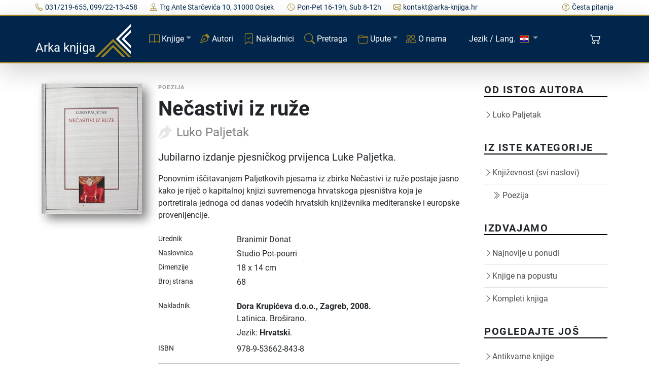

--- FILE ---
content_type: application/javascript
request_url: https://arka-knjiga.hr/static/ak/js/js-123-nosw.min.js
body_size: 3674
content:
const DEFAULTS={showAllSuggestions:!1,suggestionsThreshold:1,maximumItems:0,autoselectFirst:!0,updateOnSelect:!1,highlightTyped:!1,fullWidth:!1,labelField:"label",valueField:"value",items:[],source:null,datalist:"",server:"",serverParams:{},liveServer:!1,noCache:!0,debounceTime:300,notFoundMessage:"",onRenderItem:(e,t)=>t,onSelectItem(e){},onServerResponse:e=>e.json()},LOADING_CLASS="is-loading",ACTIVE_CLASS="is-active",ACTIVE_CLASSES=["is-active","bg-primary","text-white"],NEXT="next",PREV="prev",INSTANCE_MAP=new WeakMap;let counter=0;function debounce(e,t=300){let s;return(...i)=>{clearTimeout(s),s=setTimeout(()=>{e.apply(this,i)},t)}}function removeDiacritics(e){return e.normalize("NFD").replace(/[\u0300-\u036f]/g,"")}function insertAfter(e,t){return e.parentNode.insertBefore(t,e.nextSibling)}class Autocomplete{constructor(e,t={}){INSTANCE_MAP.set(e,this),counter++,this._searchInput=e,this._configure(t),this._preventInput=!1,this._keyboardNavigation=!1,this._searchFunc=debounce(()=>{this._loadFromServer(!0)},this._config.debounceTime),this._configureSearchInput(),this._configureDropElement(),this._searchInput.addEventListener("focus",this),this._searchInput.addEventListener("blur",this),this._searchInput.addEventListener("input",this),this._searchInput.addEventListener("keydown",this),this._dropElement.addEventListener("mousemove",this),this._fetchData()}static init(e="input.autocomplete",t={}){document.querySelectorAll(e).forEach(e=>{this.getOrCreateInstance(e,t)})}static getInstance(e){return INSTANCE_MAP.has(e)?INSTANCE_MAP.get(e):null}static getOrCreateInstance(e,t={}){return this.getInstance(e)||new this(e,t)}dispose(){this._searchInput.removeEventListener("focus",this),this._searchInput.removeEventListener("blur",this),this._searchInput.removeEventListener("input",this),this._searchInput.removeEventListener("keydown",this),this._dropElement.removeEventListener("mousemove",this),this._dropElement.parentElement.removeChild(this._dropElement),INSTANCE_MAP.delete(this._searchInput)}handleEvent(e){this[`on${e.type}`](e)}_configure(e={}){this._config=Object.assign({},DEFAULTS);let t={...e,...this._searchInput.dataset},s=e=>["true","false","1","0",!0,!1].includes(e)&&!!JSON.parse(e);for(let[i,n]of Object.entries(DEFAULTS)){if(void 0===t[i])continue;let r=t[i];switch(typeof n){case"number":this._config[i]=parseInt(r);break;case"boolean":this._config[i]=s(r);break;case"string":this._config[i]=r.toString();break;case"object":if(Array.isArray(n)){if("string"==typeof r){let o=r.includes("|")?"|":",";this._config[i]=r.split(o)}else this._config[i]=r}else this._config[i]="string"==typeof r?JSON.parse(r):r;break;case"function":this._config[i]="string"==typeof r?window[r]:r;break;default:this._config[i]=r}}}_configureSearchInput(){this._searchInput.autocomplete="off",this._searchInput.spellcheck=!1,this._searchInput.ariaAutoComplete="list",this._searchInput.ariaExpanded="false",this._searchInput.ariaHasPopup="menu",this._searchInput.setAttribute("role","combobox")}_configureDropElement(){this._dropElement=document.createElement("ul"),this._dropElement.setAttribute("id","ac-menu-"+counter),this._dropElement.setAttribute("role","menu"),this._dropElement.classList.add(...["dropdown-menu","autocomplete-menu","p-0"]),this._dropElement.style.maxHeight="280px",this._config.fullWidth||(this._dropElement.style.maxWidth="360px"),this._dropElement.style.overflowY="auto",insertAfter(this._searchInput,this._dropElement),this._searchInput.setAttribute("aria-controls",this._dropElement.getAttribute("id"))}oninput(e){!this._preventInput&&this._showOrSearch()}onblur(e){this._hideSuggestions()}onfocus(e){this._showOrSearch()}onkeydown(e){let t=e.keyCode||e.key;switch(t){case 13:case"Enter":e.preventDefault();let s=this.getSelection();s&&s.click();break;case 38:case"ArrowUp":e.preventDefault(),this._keyboardNavigation=!0,this._moveSelection(PREV);break;case 40:case"ArrowDown":e.preventDefault(),this._keyboardNavigation=!0,this._moveSelection(NEXT);break;case 27:case"Escape":this._searchInput.focus(),this._hideSuggestions()}}onmousemove(e){this._keyboardNavigation=!1}getConfig(e=null){return null!==e?this._config[e]:this._config}setConfig(e,t){this._config[e]=t}setData(e){this._items={},this._addItems(e)}enable(){this._searchInput.setAttribute("disabled","")}disable(){this._searchInput.removeAttribute("disabled")}isDisabled(){return this._searchInput.hasAttribute("disabled")||this._searchInput.disabled||this._searchInput.hasAttribute("readonly")}getSelection(){return this._dropElement.querySelector("a.is-active")}removeSelection(){let e=this.getSelection();e&&e.classList.remove(...ACTIVE_CLASSES)}_moveSelection(e=NEXT){let t=this.getSelection(),s=null;if(t){let i=e===NEXT?"nextSibling":"previousSibling";s=t.parentNode;do s=s[i];while(s&&"none"==s.style.display);s?(t.classList.remove(...ACTIVE_CLASSES),e===PREV?s.parentNode.scrollTop=s.offsetTop-s.parentNode.offsetTop:s.offsetTop>s.parentNode.offsetHeight-s.offsetHeight&&(s.parentNode.scrollTop+=s.offsetHeight)):t&&(s=t.parentElement)}else s=this._dropElement.firstChild;if(s){let n=s.querySelector("a");n.classList.add(...ACTIVE_CLASSES),this._searchInput.setAttribute("aria-activedescendant",n.getAttribute("id")),this._config.updateOnSelect&&(this._searchInput.value=n.dataset.label)}else this._searchInput.setAttribute("aria-activedescendant","");return s}_shouldShow(){return!this.isDisabled()&&this._searchInput.value.length>=this._config.suggestionsThreshold}_showOrSearch(){if(!this._shouldShow()){this._hideSuggestions();return}this._config.liveServer?this._searchFunc():this._config.source?this._config.source(this._searchInput.value,e=>{this.setData(e),this._showSuggestions()}):this._showSuggestions()}_createItem(e,t){let s=t.label;if(this._config.highlightTyped){let i=removeDiacritics(s).toLowerCase().indexOf(e);s=s.substring(0,i)+`<mark>${s.substring(i,i+e.length)}</mark>`+s.substring(i+e.length,s.length)}s=this._config.onRenderItem(t,s);let n=document.createElement("li");n.setAttribute("role","presentation");let r=document.createElement("a");if(n.append(r),r.setAttribute("id",this._dropElement.getAttribute("id")+"-"+this._dropElement.children.length),r.classList.add(...["dropdown-item","text-truncate"]),r.setAttribute("data-value",t.value),r.setAttribute("data-label",t.label),r.setAttribute("tabindex","-1"),r.setAttribute("role","menuitem"),r.setAttribute("href","#"),r.innerHTML=s,t.data)for(let[o,a]of Object.entries(t.data))r.dataset[o]=a;return r.addEventListener("mouseenter",e=>{!this._keyboardNavigation&&(this.removeSelection(),n.querySelector("a").classList.add(...ACTIVE_CLASSES))}),r.addEventListener("mousedown",e=>{e.preventDefault()}),r.addEventListener("click",e=>{e.preventDefault(),this._preventInput=!0,this._searchInput.value=t.label,this._config.onSelectItem(t),this._hideSuggestions(),this._preventInput=!1}),n}_showSuggestions(){let e=removeDiacritics(this._searchInput.value).toLowerCase();this._dropElement.innerHTML="";let t=Object.keys(this._items),s=0,i=null;for(let n=0;n<t.length;n++){let r=t[n],o=this._items[r],a=removeDiacritics(o.label).toLowerCase(),l=!(e.length>0)||a.indexOf(e)>=0;if(this._config.showAllSuggestions||l){s++;let c=this._createItem(e,o);if(i||(i=c),this._dropElement.appendChild(c),this._config.maximumItems>0&&s>=this._config.maximumItems)break}}if(i&&this._config.autoselectFirst&&this._moveSelection(NEXT),0===s){if(this._config.notFoundMessage){let h=document.createElement("li");h.setAttribute("role","presentation"),h.innerHTML=`<span class="dropdown-item">${this._config.notFoundMessage}</span>`,this._dropElement.appendChild(h)}else this._hideSuggestions()}else this._dropElement.classList.add("show"),this._searchInput.ariaExpanded="true",this._positionMenu()}_hideSuggestions(){this._dropElement.classList.remove("show"),this._searchInput.ariaExpanded="false",this.removeSelection()}_positionMenu(){if(this._config.fullWidth)this._dropElement.style.left=this._searchInput.offsetLeft+"px",this._dropElement.style.width=this._searchInput.offsetWidth+"px";else{let e=this._searchInput.offsetLeft,t=document.body.offsetWidth-1,s=t-(e+this._dropElement.offsetWidth)-30;s<0&&(e+=s),this._dropElement.style.left=e+"px"}let i=document.body.offsetHeight,n=this._searchInput.getBoundingClientRect().y+window.pageYOffset+this._dropElement.offsetHeight;i-n<0?this._dropElement.style.transform="translateY(calc(-100% - "+this._searchInput.offsetHeight+"px))":this._dropElement.style.transform="none"}_fetchData(){if(this._items={},this._addItems(this._config.items),this._config.datalist){let e=document.querySelector(`#${this._config.datalist}`);if(e){let t=Array.from(e.children).map(e=>{let t=e.getAttribute("value")??e.innerHTML.toLowerCase(),s=e.innerHTML;return{value:t,label:s}});this._addItems(t)}}this._config.server&&!this._config.liveServer&&this._loadFromServer()}_addItems(e){let t=Object.keys(e);for(let s=0;s<t.length;s++){let i=t[s],n=e[i],r="string"==typeof n?{}:n;r.label=n[this._config.labelField]??n,r.value=n[this._config.valueField]??i,this._items[r.value]=r}}_loadFromServer(e=!1){this._abortController&&this._abortController.abort(),this._abortController=new AbortController;let t=Object.assign({},this._config.serverParams);if(t.query=this._searchInput.value,this._config.noCache&&(t.t=Date.now()),t.related){let s=document.getElementById(t.related);s&&(t.related=s.value)}let i=new URLSearchParams(t).toString();this._searchInput.classList.add(LOADING_CLASS),fetch(this._config.server+"?"+i,{signal:this._abortController.signal}).then(e=>this._config.onServerResponse(e)).then(t=>{let s=t.data||t;this.setData(s),this._abortController=null,e&&this._showSuggestions()}).catch(e=>{"AbortError"!==e.name&&console.error(e)}).finally(e=>{this._searchInput.classList.remove(LOADING_CLASS)})}}document.addEventListener("DOMContentLoaded",()=>{"use strict";let e=document.querySelector("#header");e&&document.addEventListener("scroll",()=>{window.scrollY>100?e.classList.add("sticked"):e.classList.remove("sticked")});let t=document.querySelector(".mobile-nav-toggle");function s(){document.querySelector("body").classList.toggle("mobile-nav-active"),t.classList.toggle("bi-list"),t.classList.toggle("bi-x")}t&&t.addEventListener("click",function(e){e.preventDefault(),s()}),document.querySelectorAll("#navbar a").forEach(e=>{if(e.hash)document.querySelector(e.hash)&&e.addEventListener("click",()=>{document.querySelector(".mobile-nav-active")&&s()})});let i=document.querySelectorAll(".navbar .dropdown > a");i.forEach(e=>{e.addEventListener("click",function(e){if(document.querySelector(".mobile-nav-active")){e.preventDefault(),this.classList.toggle("active"),this.nextElementSibling.classList.toggle("dropdown-active");let t=this.querySelector(".dropdown-indicator");t.classList.toggle("bi-chevron-up"),t.classList.toggle("bi-chevron-down")}})});let n=document.querySelector(".scroll-top");if(n){let r=function(){window.scrollY>100?n.classList.add("active"):n.classList.remove("active")};window.addEventListener("load",r),document.addEventListener("scroll",r),n.addEventListener("click",window.scrollTo({top:0,behavior:"smooth"}))};let a=document.querySelector(".js-search-open"),l=document.querySelector(".js-search-close"),c=document.querySelector(".js-search-form-wrap");null!==a&&a.addEventListener("click",e=>{e.preventDefault(),c.classList.add("active")}),null!==l&&l.addEventListener("click",e=>{e.preventDefault(),c.classList.remove("active")})});let token=$("#_csrf").attr("content"),header=$("#_csrf_header").attr("content");function updateShoppingCartCount(){$.ajax({type:"POST",url:"/api/books/shopping-card/items-count",beforeSend:function(e){e.setRequestHeader(header,token)},success:function(e,t,s){$("#shoppingCartItemsCount").text(e),$("#shoppingCartItemsCount").removeClass("invisible"),$("#shoppingCartItemsCount").fadeOut(250).fadeIn(350)}})}$("button.action-card-item-add").on("click",function(e){var t=e.currentTarget.id;e.stopPropagation(),e.stopImmediatePropagation(),e.currentTarget.blur(),$("#"+t).addClass("disabled"),$("#"+t).fadeOut(250).fadeIn(350),setTimeout(()=>{$("#"+t+"-btn").addClass("d-none"),$("#"+t+"-cart-info").removeClass("d-none")},550);let s=e.currentTarget.dataset.itemId,i=e.currentTarget.dataset.itemType;$.ajax({type:"POST",url:"/api/books/shopping-card/add/"+i+"/"+s,beforeSend:function(e){e.setRequestHeader(header,token)},success:function(e,t,s){updateShoppingCartCount()},error:function(e,t,s){}})}),$("button.action-card-item-remove").on("click",function(e){e.stopPropagation(),e.stopImmediatePropagation(),e.currentTarget.blur(),$("#"+e.currentTarget.id).addClass("disabled"),$("#"+e.currentTarget.id).fadeOut(250).fadeIn(350);let t=e.currentTarget.dataset.itemId,s=e.currentTarget.dataset.itemType;$.ajax({type:"POST",url:"/api/books/shopping-card/remove/"+s+"/"+t,beforeSend:function(e){e.setRequestHeader(header,token)},success:function(e,t,s){location.reload()},error:function(e,t,s){}})});

--- FILE ---
content_type: image/svg+xml
request_url: https://arka-knjiga.hr/static/images/book-author-pen.svg
body_size: 148
content:
<?xml version="1.0" encoding="iso-8859-1"?>
<!DOCTYPE svg PUBLIC "-//W3C//DTD SVG 1.1//EN" "http://www.w3.org/Graphics/SVG/1.1/DTD/svg11.dtd">
<svg version="1.1" id="Capa_1" xmlns="http://www.w3.org/2000/svg" xmlns:xlink="http://www.w3.org/1999/xlink" x="0px" y="0px" width="608.816px" height="608.816px" viewBox="0 0 608.816 608.816" style="enable-background:new 0 0 608.816 608.816;" xml:space="preserve">
<g>
<path fill="#e7e7e7" d="M189.605,385.472c-3.868-8.486-6.082-17.887-6.082-27.822c0-37.121,30.093-67.214,67.215-67.214 s67.215,30.093,67.215,67.214c0,37.122-30.093,67.215-67.215,67.215c-8.707,0-17.002-1.711-24.638-4.724L58.972,586.753 l21.76,22.061l351.833-136.571l60.99-209.496l28.037,28.042l87.225-38.943L357.012,0.003l-38.943,87.243l24.834,24.839 l-206.326,64.188L0,528.067l23.352,23.08L189.605,385.472z"/>
</g>
</svg>
